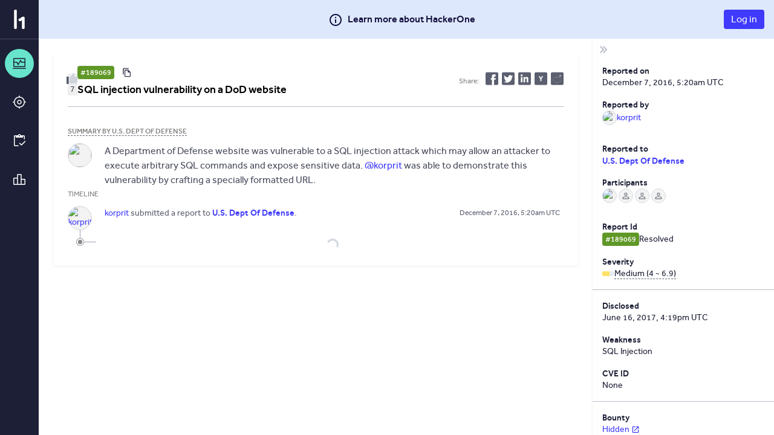

--- FILE ---
content_type: text/html; charset=utf-8
request_url: https://hackerone.com/reports/189069
body_size: 184
content:
<!DOCTYPE html>
<html lang="en">
<head>
  <!--[if lte IE 8]>
  <meta http-equiv="refresh" content="0; url=/browser-not-supported.html">
  <![endif]-->

  <meta charset="utf-8">
    <meta name="referrer" content="origin-when-cross-origin">
  <meta name="viewport" content="width=device-width, user-scalable=yes, initial-scale=1">
  <meta name="apple-mobile-web-app-capable" content="yes">
    <meta property="og:image" content="https://profile-photos.hackerone-user-content.com/variants/000/016/064/46cd0286b1fa224aaa2cb9dfaaca9fa22b5b80b2_original.png/d6d8259739a2a4d509639b7804214d057bca547cc3fafe509ec3e3a86321b1d1">
  <meta property="og:type" content="article">
  <meta property="og:title" content="U.S. Dept Of Defense disclosed on HackerOne: SQL injection..." />
  <meta property="og:url" content="https://hackerone.com/reports/189069" />
  <meta name="og:description" content="A Department of Defense website was vulnerable to a SQL injection attack which may allow an attacker to execute arbitrary SQL commands and expose sensitive data. @korprit was able to demonstrate this vulnerability by crafting a specially formatted URL.">
  <meta name="description" content="A Department of Defense website was vulnerable to a SQL injection attack which may allow an attacker to execute arbitrary SQL commands and expose sensitive data. @korprit was able to demonstrate this vulnerability by crafting a specially formatted URL.">
  <meta name="twitter:card" content="summary" />
  <meta name="twitter:site" content="@Hacker0x01" />
  <meta name="twitter:title" content="U.S. Dept Of Defense disclosed on HackerOne: SQL injection..." />
  <meta name="twitter:description" content="A Department of Defense website was vulnerable to a SQL injection attack which may allow an attacker to execute arbitrary SQL commands and expose sensitive data. @korprit was able to demonstrate..." />
  <meta name="twitter:image" content="https://profile-photos.hackerone-user-content.com/variants/000/016/064/46cd0286b1fa224aaa2cb9dfaaca9fa22b5b80b2_original.png/d6d8259739a2a4d509639b7804214d057bca547cc3fafe509ec3e3a86321b1d1" />


  <title>HackerOne</title>

  <meta
    name="slack-app-id"
    content="A0BFC2YUS" >
    <meta
      name="sentry-release-id"
      content="8e6431e" >
  <meta property="og:site_name" content="HackerOne" >
  <meta property="fb:app_id" content="345444188982280" >
  <meta name="csrf-param" content="authenticity_token" />
<meta name="csrf-token" content="nvTEJGC8vqdZpu27L32BzSV5oS5ZeX6-dECF3yl3BVO4gRVXw_IjrfGusmhxC8QWP8pu2mK6fn6MtnfMoYaVBQ" />
    <link rel="stylesheet" href="/assets/static/main_css-BbBu8bv2.css" media="all" />
    <link rel="stylesheet" href="/assets/static/main_js-wx1-YGXP.css" media="all" />
  
  <script src="/assets/constants-5f2350d138db4067441ce77c7612eed46ef1133870e1ae4225a730e6e95aae72.js" integrity="sha256-4/uE5X/jRTKD9U6tEeFB2LtXuG55SjiK+hrCdaPYH3w="></script>
    <script type="module" src="/assets/static/main_js-C2HipSTF.js"></script>
  <base target="_parent" >
</head>
<body class="js-application controller_reports action_show _layout signed-out" data-locale="en">

  <div class="js-application-root full-size"></div>
  <noscript>
  <div class="js-disabled">
    It looks like your JavaScript is disabled. To use HackerOne, enable JavaScript in your browser and refresh this page.
  </div>
</noscript>

  
</body></html>


--- FILE ---
content_type: text/javascript
request_url: https://hackerone.com/assets/static/report_page-DJSLZRr0.js
body_size: -530
content:
import{r as p,j as a,P as r}from"./vendor-XOwflvxH.js";import{w as i,e as m,f as d}from"./main_js-C2HipSTF.js";import{l as c,r as l}from"./read_reports-0Lx1QiLO.js";/* empty css                 */const t=i(({reportId:e,isTriager:s})=>(p.useEffect(()=>{const o=c();l(o,e)},[e]),a.jsx("div",{className:"report-with-metadata-sidebar",children:a.jsx(m,{content:a.jsx(d,{reportId:e,isTriager:s})})})));t.propTypes={match:r.shape({params:r.shape({id:r.string}).isRequired}).isRequired};t.displayName="ReportPage";export{t as default};
